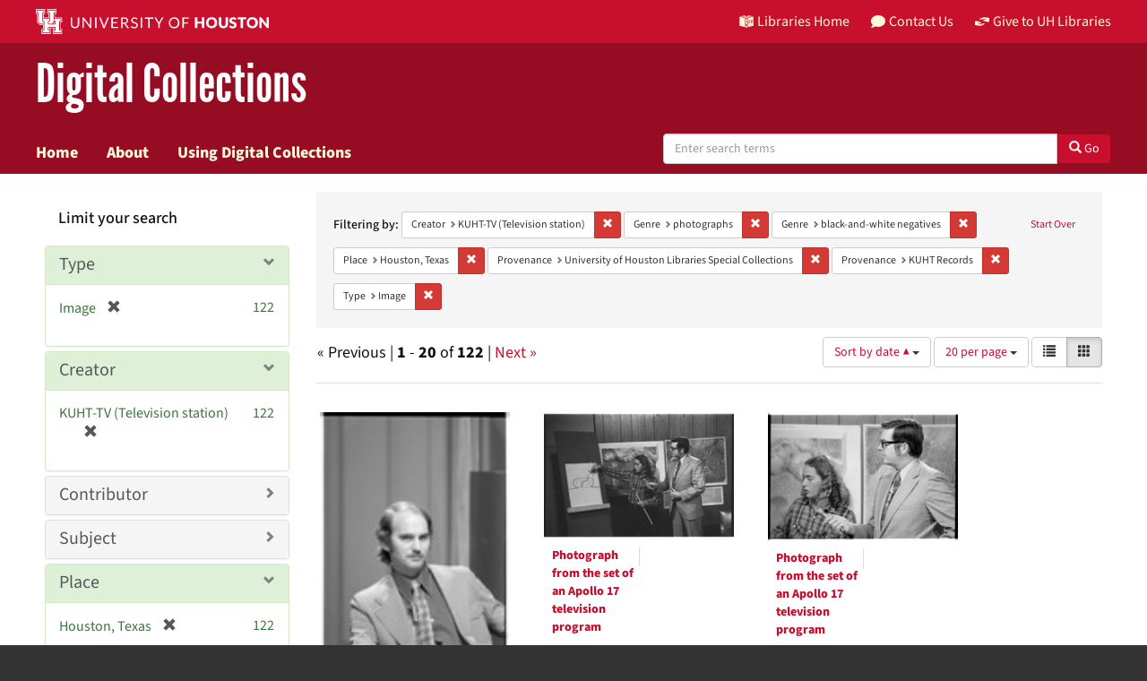

--- FILE ---
content_type: text/html; charset=utf-8
request_url: https://digitalcollections.lib.uh.edu/catalog?f%5Bcreator_sim%5D%5B%5D=KUHT-TV+%28Television+station%29&f%5Bgenre_sim%5D%5B%5D=photographs&f%5Bgenre_sim%5D%5B%5D=black-and-white+negatives&f%5Bplace_sim%5D%5B%5D=Houston%2C+Texas&f%5Bprovenance_sim%5D%5B%5D=University+of+Houston+Libraries+Special+Collections&f%5Bprovenance_sim%5D%5B%5D=KUHT+Records&f%5Bresource_type_sim%5D%5B%5D=Image&locale=en&per_page=20&sort=sort_date_ssi+asc&view=gallery
body_size: 11752
content:

<!DOCTYPE html>
<html lang="en" prefix="og:http://ogp.me/ns#">
  <head>
    <meta name="csrf-param" content="authenticity_token" />
<meta name="csrf-token" content="cZDLZw2rp6Dowhr+3Yy9uVp9vNncqziZv8j4h/2oGM3XtdgFgBgs8YwFW64p+c3vS5k39l/1fpkFfMNlxLCEVA==" />
<meta charset="utf-8" />
<!-- added for use on small devices like phones -->
<meta name="viewport" content="width=device-width, initial-scale=1.0" />
<link rel="resourcesync" href="https://digitalcollections.lib.uh.edu/capabilitylist?locale=en" />

<!-- Twitter card metadata -->

<!-- Open Graph metadata -->

<!-- Google Scholar metadata -->


<title>Creator: KUHT-TV (Television station) // Digital Collections Search Results Page 1</title>

<!-- application css -->
<link rel="stylesheet" media="screen" href="/assets/application-1c6d67cf4a80098021f2f580ffc2f2db7eaa7955d1ad648e260b9c62cdf9d712.css" />
<link rel="stylesheet" media="screen" href="https://apps.lib.uh.edu/uh-elements/libraries-branding.css" />

<!-- application js -->
<script src="/assets/application-2797b638eada2e8d3ae053106f2d5f8f6e490a39a2f9e86ac7dde4ee9797bc0a.js"></script>


<!-- Google Analytics -->
  <!-- Global site tag (gtag.js) - Google Analytics -->
  <script async src="https://www.googletagmanager.com/gtag/js?id=UA-6552120-31"></script>
  <script>
    window.dataLayer = window.dataLayer || [];
    function gtag(){dataLayer.push(arguments);}
    gtag('js', new Date());

    gtag('config', 'UA-6552120-31');
  </script>


<!-- for extras, e.g., a favicon -->
<link rel="shortcut icon" type="image/x-icon" href="/assets/favicon-e1c954b79dd780986bded229cd441c5224f77ef4904ab64ba4f8a7393facd103.ico" />

      <meta name="totalResults" content="122" />
<meta name="startIndex" content="0" />
<meta name="itemsPerPage" content="20" />

  <link rel="alternate" type="application/rss+xml" title="RSS for results" href="/catalog.rss?f%5Bcreator_sim%5D%5B%5D=KUHT-TV+%28Television+station%29&amp;f%5Bgenre_sim%5D%5B%5D=photographs&amp;f%5Bgenre_sim%5D%5B%5D=black-and-white+negatives&amp;f%5Bplace_sim%5D%5B%5D=Houston%2C+Texas&amp;f%5Bprovenance_sim%5D%5B%5D=University+of+Houston+Libraries+Special+Collections&amp;f%5Bprovenance_sim%5D%5B%5D=KUHT+Records&amp;f%5Bresource_type_sim%5D%5B%5D=Image&amp;locale=en&amp;per_page=20&amp;sort=sort_date_ssi+asc&amp;view=gallery" />
  <link rel="alternate" type="application/atom+xml" title="Atom for results" href="/catalog.atom?f%5Bcreator_sim%5D%5B%5D=KUHT-TV+%28Television+station%29&amp;f%5Bgenre_sim%5D%5B%5D=photographs&amp;f%5Bgenre_sim%5D%5B%5D=black-and-white+negatives&amp;f%5Bplace_sim%5D%5B%5D=Houston%2C+Texas&amp;f%5Bprovenance_sim%5D%5B%5D=University+of+Houston+Libraries+Special+Collections&amp;f%5Bprovenance_sim%5D%5B%5D=KUHT+Records&amp;f%5Bresource_type_sim%5D%5B%5D=Image&amp;locale=en&amp;per_page=20&amp;sort=sort_date_ssi+asc&amp;view=gallery" />
  <link rel="alternate" type="application/json" title="JSON" href="/catalog.json?f%5Bcreator_sim%5D%5B%5D=KUHT-TV+%28Television+station%29&amp;f%5Bgenre_sim%5D%5B%5D=photographs&amp;f%5Bgenre_sim%5D%5B%5D=black-and-white+negatives&amp;f%5Bplace_sim%5D%5B%5D=Houston%2C+Texas&amp;f%5Bprovenance_sim%5D%5B%5D=University+of+Houston+Libraries+Special+Collections&amp;f%5Bprovenance_sim%5D%5B%5D=KUHT+Records&amp;f%5Bresource_type_sim%5D%5B%5D=Image&amp;locale=en&amp;per_page=20&amp;sort=sort_date_ssi+asc&amp;view=gallery" />

  </head>

  <body>
    <div class="skip-to-content">
      <a href="#skip-to-content">Skip to Content</a>
    </div>
    <header class="uh-header uh-header-secondary dig-col">
  <nav class="global-nav">
    <div class="container">
      <div class="global-logo">
        <a href="https://www.uh.edu/" tabindex="2">
          <img src="https://apps.lib.uh.edu/uh-elements/uh-secondary.svg" alt="University of Houston logo"
            title="University of Houston" style="height: 28px;">
        </a>
      </div>
      <ul class="nav-tactical">
        <li id="home">
          <a href="https://libraries.uh.edu" role="button" title="UH Libraries Home">
            <svg x="0px" y="0px" viewBox="0 0 476 432" aria-hidden="true">
              <path class="st0" d="M215,334.1V348c15.3,3.5,30.5,3.3,46-0.1v-13.7C245.6,336.9,230.2,336.8,215,334.1z">
              </path>
              <path class="st0" d="M215,366.4v48.8c3.2,3.2,5.8,5.9,8.4,7.6c3.3,2.1,6.8,3.5,14.3,3.2l0.2,0h0.2c11.6,0,16-4,23-10.8v-48.9
                  C245.8,369.1,230.4,369.4,215,366.4z"></path>
              <polygon class="st0" points="261,366.3 261,366.3 261,366.3 "></polygon>
              <path class="st0" d="M7,362c44.7,0.2,106,16.8,190,44.5v-301C110,76.5,63.7,61.7,7,60.3V362z"></path>
              <path class="st0"
                d="M178.7,6.2L178.7,6.2c-8.1,0.9-16.3,1.9-24.5,3.2C175,21.2,194,37.8,206,67c-24.9-22.5-44.2-39.5-75.8-53.5
                  c-8.8,1.7-17.7,3.6-26.7,5.6c22.7,10.7,49,26.1,75.1,51.3C121.2,45,96.9,39.4,58.4,31C46.3,34.6,34,38.5,21.5,42.7
                  c54.8,3.5,103.1,19.6,187.3,47.7l2,0.7l1.5,1.5c5.8,5.8,15.4,9.3,25.2,9.4C234.8,62.6,218.8,34.2,178.7,6.2z"></path>
              <path class="st0" d="M279,105.5v301c84.3-27.7,143.4-42.5,190-44.2V60.3C412.3,61.7,366,76.5,279,105.5z M355.5,239.7
                  c0.2,25.5-10.2,39.7-25.2,42.7c-15.2,3.1-25.9-6.9-26.2-32.1l-0.7-47.5l-7.6,1.5l-0.2-15.3l27.8-5.5l0.2,15.3l-8.3,1.6l0.6,46.6
                  c0.2,15,5.6,21.9,14.3,20.2c8.8-1.8,14-10.1,13.9-25.2l-0.4-47.1l-8.3,1.6l-0.1-15.2l27.3-5.4l0.1,15.2l-7.5,1.5L355.5,239.7z
                  M450.5,173.8l-7.7,1.5l-0.3,67.7l7.7-1.6l-0.1,14.8l-27.6,5.6l0-14.8l8.4-1.7l0.1-27.1l-31.3,6.3l0,27.1l8.4-1.7l0,14.9l-27.7,5.6
                  l-0.1-14.9l7.7-1.6l-0.2-67.9l-7.8,1.5l-0.1-15.2l28.1-5.5l0,15.2l-8.5,1.7l0,26l31.4-6.3l0.1-26l-8.5,1.7l0-15.2l27.9-5.5
                  L450.5,173.8z"></path>
              <path class="st0"
                d="M215,115.5v200.3c15.5,3.1,30.7,3.3,46,0.1V115.5c-7.2,3.1-15.1,4.5-23,4.5S222.2,118.5,215,115.5z">
              </path>
              <path class="st0"
                d="M417.6,31c-38.4,8.3-62.8,13.9-120.2,39.4c26.1-25.2,52.4-40.6,75.1-51.3c-9-2.1-17.8-4-26.7-5.6
                  c-31.6,14-50.9,31-75.8,53.5c12-29.2,31-45.8,51.8-57.6c-8.2-1.2-16.4-2.3-24.5-3.2l0,0c-40,28-56.1,56.3-58.8,95.8
                  c9.8-0.1,19.4-3.6,25.2-9.4l1.5-1.5l2-0.7c84.2-28.1,132.5-44.2,187.3-47.7C442,38.5,429.7,34.6,417.6,31z"></path>
            </svg>
            Libraries Home
          </a>
        </li>
        <li id="contact">
          <a href="https://libraries.uh.edu/contact" role="button" title="Contact Us">
            <svg viewBox="0 0 512 512" aria-hidden="true">
              <path
                d="M256 32C114.6 32 0 125.1 0 240c0 49.6 21.4 95 57 130.7C44.5 421.1 2.7 466 2.2 466.5c-2.2 2.3-2.8 5.7-1.5 8.7S4.8 480 8 480c66.3 0 116-31.8 140.6-51.4 32.7 12.3 69 19.4 107.4 19.4 141.4 0 256-93.1 256-208S397.4 32 256 32z">
              </path>
            </svg>
            Contact Us
          </a>
        </li>
        <li id="accounts">
          <a href="https://libraries.uh.edu/my-accounts" role="button" title="My Library">
            <svg viewBox="0 0 496 512" aria-hidden="true">
              <path
                d="M248 8C111 8 0 119 0 256s111 248 248 248 248-111 248-248S385 8 248 8zm0 96c48.6 0 88 39.4 88 88s-39.4 88-88 88-88-39.4-88-88 39.4-88 88-88zm0 344c-58.7 0-111.3-26.6-146.5-68.2 18.8-35.4 55.6-59.8 98.5-59.8 2.4 0 4.8.4 7.1 1.1 13 4.2 26.6 6.9 40.9 6.9 14.3 0 28-2.7 40.9-6.9 2.3-.7 4.7-1.1 7.1-1.1 42.9 0 79.7 24.4 98.5 59.8C359.3 421.4 306.7 448 248 448z">
              </path>
            </svg>
            My Accounts
          </a>
        </li>
        <li id="giving">
          <a href="https://libraries.uh.edu/giving" role="button" title="Support UH Libraries">
            <svg viewBox="0 0 24 24" aria-hidden="true">
              <path
                d="M19.33,12.44l0.88,0.3c0.33,0.08,0.71,0.13,1.1,0.09l0.53-0.11c0,0,0,0,0,0l0,0L24,12.26V6.05l-6.49-1.08 c-1.8-0.29-3-0.14-3.72,0.06c-0.26,0.11-0.57,0.24-0.9,0.38h0l0,0c-1.58,0.67-3.7,1.55-4.37,1.83C8.1,7.47,7.89,7.97,8.06,8.44 c0.18,0.52,0.75,0.8,1.27,0.61c0.01,0,0.01,0,0.01,0l3.14-0.94c0.37-0.1,0.72-0.2,1.03-0.28l0.2-0.05c0.76-0.2,0.99-0.24,1.83-0.07 c0.59,0.12,3.12,0.81,3.28,0.85c0.28,0.07,0.45,0.36,0.38,0.64c-0.07,0.28-0.36,0.45-0.64,0.38c-0.04-0.01-2.67-0.67-3.24-0.78 c-0.33-0.07-0.51-0.09-0.69-0.08c-0.37,0.1-0.67,0.39-0.77,0.76c-0.17,0.58,0.17,1.2,0.75,1.36c0.04,0.01,0.08,0.03,0.12,0.05 L19.33,12.44L19.33,12.44L19.33,12.44z">
              </path>
              <path
                d="M4.67,11.56l-0.88-0.3c-0.33-0.08-0.72-0.13-1.1-0.09l-0.53,0.11l0,0l0,0L0,11.74v6.21l6.49,1.07 c1.8,0.29,3,0.14,3.72-0.06c0.26-0.11,0.57-0.24,0.9-0.38v0v0c1.58-0.67,3.7-1.55,4.37-1.83c0.42-0.23,0.63-0.73,0.47-1.2 c-0.18-0.52-0.75-0.8-1.27-0.61c-0.01,0-0.01,0-0.01,0l-3.14,0.94c-0.37,0.11-0.72,0.2-1.03,0.28l-0.2,0.05 c-0.76,0.2-0.99,0.24-1.83,0.07c-0.6-0.12-3.12-0.81-3.28-0.85C4.9,15.37,4.73,15.08,4.8,14.8c0.07-0.28,0.36-0.45,0.64-0.38 c0.04,0.01,2.67,0.67,3.24,0.78c0.33,0.07,0.51,0.09,0.69,0.08c0.37-0.1,0.67-0.39,0.77-0.76c0.17-0.58-0.17-1.2-0.75-1.36 c-0.04-0.01-0.08-0.03-0.12-0.05L4.67,11.56L4.67,11.56L4.67,11.56z">
              </path>
            </svg>
            Give to UH Libraries
          </a>
        </li>
      </ul>
    </div>
  </nav>
  <div class="site-name">
    <div class="container">
      <h1>
        <a title="University of Libraries Digital Collections" href="/?locale=en">Digital Collections</a>
      </h1>
    </div>
  </div>
  <nav class="site-nav">
    <div class="container">
      <button class="menu-button" title="Menu">
        <svg viewBox="0 0 24 24">
          <path
            d="M2,1h20c0.55,0,1,0.45,1,1v2c0,0.55-0.45,1-1,1H2C1.45,5,1,4.55,1,4V2C1,1.45,1.45,1,2,1z M1,11v2c0,0.55,0.45,1,1,1h20 c0.55,0,1-0.45,1-1v-2c0-0.55-0.45-1-1-1H2C1.45,10,1,10.45,1,11z M1,20v2c0,0.55,0.45,1,1,1h20c0.55,0,1-0.45,1-1v-2 c0-0.55-0.45-1-1-1H2C1.45,19,1,19.45,1,20z">
          </path>
        </svg>
      </button>
      <ul class="nav-primary">
        <li><a href="https://libraries.uh.edu/find">Search</a></li>
        <li><a href="https://libraries.uh.edu/borrow">Borrow &amp; Request</a></li>
        <li><a href="https://libraries.uh.edu/research">Research &amp; Learning</a></li>
        <li><a href="https://libraries.uh.edu/spaces-tech">Spaces &amp; Technology</a></li>
        <li><a href="https://libraries.uh.edu/about">About</a></li>
      </ul>
    </div>
  </nav>
</header>
      <nav class="navbar navbar-default navbar-static-top " role="navigation">
  <div class="container">
    <div class="navbar-header">
      <button type="button" class="navbar-toggle" data-toggle="collapse" data-target="#user-util-collapse">
        <span class="navbar-toggle-hamburger"><i class="fa fa-bars"></i></span>
        <p class="navbar-text visible-xs-inline-block">MENU</p>
      </button>
    </div>
    <div class="navbar-collapse collapse" id="user-util-collapse">
      <div class="navbar-left">
        <ul class="nav navbar-nav col-sm-7">
          <li >
            <a href="/?locale=en">Home</a></li>
          <li >
            <a href="/about?locale=en">About</a></li>
          <li >
            <a href="/help?locale=en">Using Digital Collections</a></li>
        </ul>
        <div class="searchbar-right navbar-right col-sm-5"> 
          <form class="form-horizontal search-form" id="search-form-header" role="search" action="/catalog?locale=en" accept-charset="UTF-8" method="get"><input name="utf8" type="hidden" value="&#x2713;" />
  <input type="hidden" name="f[creator_sim][]" value="KUHT-TV (Television station)" />
<input type="hidden" name="f[genre_sim][]" value="photographs" />
<input type="hidden" name="f[genre_sim][]" value="black-and-white negatives" />
<input type="hidden" name="f[place_sim][]" value="Houston, Texas" />
<input type="hidden" name="f[provenance_sim][]" value="University of Houston Libraries Special Collections" />
<input type="hidden" name="f[provenance_sim][]" value="KUHT Records" />
<input type="hidden" name="f[resource_type_sim][]" value="Image" />
<input type="hidden" name="locale" value="en" />
<input type="hidden" name="per_page" value="20" />
<input type="hidden" name="sort" value="sort_date_ssi asc" />
<input type="hidden" name="view" value="gallery" />
  <input type="hidden" name="search_field" id="search_field" value="all_fields" />
  <div class="form-group">

    <label class="hidden-label" for="search-field-header">
      Search Digital Collections
    </label>

    <div class="input-group">
      <input type="text" name="q" id="search-field-header" class="q form-control" placeholder="Enter search terms" />

      <div class="input-group-btn">
        <button type="submit" class="btn btn-primary" id="search-submit-header">
          <span class="glyphicon glyphicon-search" aria-hidden="true"></span> Go
        </button>
      </div><!-- /.input-group-btn -->
    </div><!-- /.input-group -->
    
  </div><!-- /.form-group -->
</form>
        </div>
      </div>
    </div>
  </div>
</nav><!-- /.nav -->


    
    
    <div id="content-wrapper" class="container-fluid" role="main">
      <div class="row alert-message">
</div>

        <div name="skip-to-content" id="skip-to-content"></div>
        
<div class="row" style="padding: 20px;margin: 0;">
  <div id="content" class="col-md-9 col-md-push-3 col-sm-8 col-sm-push-4">
      <h2 class="sr-only top-content-title">Search Constraints</h2>






      <div id="appliedParams" class="clearfix constraints-container">
        <div class="pull-right">
          <a class="catalog_startOverLink btn btn-sm btn-text" id="startOverLink" href="/catalog?locale=en&amp;view=gallery">Start Over</a>
        </div>
        <span class="constraints-label">Filtering by:</span>
        
<span class="btn-group appliedFilter constraint filter filter-creator_sim">
  <span class="constraint-value btn btn-sm btn-default btn-disabled">
      <span class="filterName">Creator</span>
      <span class="filterValue" title="KUHT-TV (Television station)">KUHT-TV (Television station)</span>
  </span>

    <a class="btn btn-default btn-sm remove dropdown-toggle" href="/catalog?f%5Bgenre_sim%5D%5B%5D=photographs&amp;f%5Bgenre_sim%5D%5B%5D=black-and-white+negatives&amp;f%5Bplace_sim%5D%5B%5D=Houston%2C+Texas&amp;f%5Bprovenance_sim%5D%5B%5D=University+of+Houston+Libraries+Special+Collections&amp;f%5Bprovenance_sim%5D%5B%5D=KUHT+Records&amp;f%5Bresource_type_sim%5D%5B%5D=Image&amp;locale=en&amp;per_page=20&amp;sort=sort_date_ssi+asc&amp;view=gallery"><span class="glyphicon glyphicon-remove"></span><span class="sr-only">Remove constraint Creator: KUHT-TV (Television station)</span></a>
</span>


<span class="btn-group appliedFilter constraint filter filter-genre_sim">
  <span class="constraint-value btn btn-sm btn-default btn-disabled">
      <span class="filterName">Genre</span>
      <span class="filterValue" title="photographs">photographs</span>
  </span>

    <a class="btn btn-default btn-sm remove dropdown-toggle" href="/catalog?f%5Bcreator_sim%5D%5B%5D=KUHT-TV+%28Television+station%29&amp;f%5Bgenre_sim%5D%5B%5D=black-and-white+negatives&amp;f%5Bplace_sim%5D%5B%5D=Houston%2C+Texas&amp;f%5Bprovenance_sim%5D%5B%5D=University+of+Houston+Libraries+Special+Collections&amp;f%5Bprovenance_sim%5D%5B%5D=KUHT+Records&amp;f%5Bresource_type_sim%5D%5B%5D=Image&amp;locale=en&amp;per_page=20&amp;sort=sort_date_ssi+asc&amp;view=gallery"><span class="glyphicon glyphicon-remove"></span><span class="sr-only">Remove constraint Genre: photographs</span></a>
</span>


<span class="btn-group appliedFilter constraint filter filter-genre_sim">
  <span class="constraint-value btn btn-sm btn-default btn-disabled">
      <span class="filterName">Genre</span>
      <span class="filterValue" title="black-and-white negatives">black-and-white negatives</span>
  </span>

    <a class="btn btn-default btn-sm remove dropdown-toggle" href="/catalog?f%5Bcreator_sim%5D%5B%5D=KUHT-TV+%28Television+station%29&amp;f%5Bgenre_sim%5D%5B%5D=photographs&amp;f%5Bplace_sim%5D%5B%5D=Houston%2C+Texas&amp;f%5Bprovenance_sim%5D%5B%5D=University+of+Houston+Libraries+Special+Collections&amp;f%5Bprovenance_sim%5D%5B%5D=KUHT+Records&amp;f%5Bresource_type_sim%5D%5B%5D=Image&amp;locale=en&amp;per_page=20&amp;sort=sort_date_ssi+asc&amp;view=gallery"><span class="glyphicon glyphicon-remove"></span><span class="sr-only">Remove constraint Genre: black-and-white negatives</span></a>
</span>


<span class="btn-group appliedFilter constraint filter filter-place_sim">
  <span class="constraint-value btn btn-sm btn-default btn-disabled">
      <span class="filterName">Place</span>
      <span class="filterValue" title="Houston, Texas">Houston, Texas</span>
  </span>

    <a class="btn btn-default btn-sm remove dropdown-toggle" href="/catalog?f%5Bcreator_sim%5D%5B%5D=KUHT-TV+%28Television+station%29&amp;f%5Bgenre_sim%5D%5B%5D=photographs&amp;f%5Bgenre_sim%5D%5B%5D=black-and-white+negatives&amp;f%5Bprovenance_sim%5D%5B%5D=University+of+Houston+Libraries+Special+Collections&amp;f%5Bprovenance_sim%5D%5B%5D=KUHT+Records&amp;f%5Bresource_type_sim%5D%5B%5D=Image&amp;locale=en&amp;per_page=20&amp;sort=sort_date_ssi+asc&amp;view=gallery"><span class="glyphicon glyphicon-remove"></span><span class="sr-only">Remove constraint Place: Houston, Texas</span></a>
</span>


<span class="btn-group appliedFilter constraint filter filter-provenance_sim">
  <span class="constraint-value btn btn-sm btn-default btn-disabled">
      <span class="filterName">Provenance</span>
      <span class="filterValue" title="University of Houston Libraries Special Collections">University of Houston Libraries Special Collections</span>
  </span>

    <a class="btn btn-default btn-sm remove dropdown-toggle" href="/catalog?f%5Bcreator_sim%5D%5B%5D=KUHT-TV+%28Television+station%29&amp;f%5Bgenre_sim%5D%5B%5D=photographs&amp;f%5Bgenre_sim%5D%5B%5D=black-and-white+negatives&amp;f%5Bplace_sim%5D%5B%5D=Houston%2C+Texas&amp;f%5Bprovenance_sim%5D%5B%5D=KUHT+Records&amp;f%5Bresource_type_sim%5D%5B%5D=Image&amp;locale=en&amp;per_page=20&amp;sort=sort_date_ssi+asc&amp;view=gallery"><span class="glyphicon glyphicon-remove"></span><span class="sr-only">Remove constraint Provenance: University of Houston Libraries Special Collections</span></a>
</span>


<span class="btn-group appliedFilter constraint filter filter-provenance_sim">
  <span class="constraint-value btn btn-sm btn-default btn-disabled">
      <span class="filterName">Provenance</span>
      <span class="filterValue" title="KUHT Records">KUHT Records</span>
  </span>

    <a class="btn btn-default btn-sm remove dropdown-toggle" href="/catalog?f%5Bcreator_sim%5D%5B%5D=KUHT-TV+%28Television+station%29&amp;f%5Bgenre_sim%5D%5B%5D=photographs&amp;f%5Bgenre_sim%5D%5B%5D=black-and-white+negatives&amp;f%5Bplace_sim%5D%5B%5D=Houston%2C+Texas&amp;f%5Bprovenance_sim%5D%5B%5D=University+of+Houston+Libraries+Special+Collections&amp;f%5Bresource_type_sim%5D%5B%5D=Image&amp;locale=en&amp;per_page=20&amp;sort=sort_date_ssi+asc&amp;view=gallery"><span class="glyphicon glyphicon-remove"></span><span class="sr-only">Remove constraint Provenance: KUHT Records</span></a>
</span>


<span class="btn-group appliedFilter constraint filter filter-resource_type_sim">
  <span class="constraint-value btn btn-sm btn-default btn-disabled">
      <span class="filterName">Type</span>
      <span class="filterValue" title="Image">Image</span>
  </span>

    <a class="btn btn-default btn-sm remove dropdown-toggle" href="/catalog?f%5Bcreator_sim%5D%5B%5D=KUHT-TV+%28Television+station%29&amp;f%5Bgenre_sim%5D%5B%5D=photographs&amp;f%5Bgenre_sim%5D%5B%5D=black-and-white+negatives&amp;f%5Bplace_sim%5D%5B%5D=Houston%2C+Texas&amp;f%5Bprovenance_sim%5D%5B%5D=University+of+Houston+Libraries+Special+Collections&amp;f%5Bprovenance_sim%5D%5B%5D=KUHT+Records&amp;locale=en&amp;per_page=20&amp;sort=sort_date_ssi+asc&amp;view=gallery"><span class="glyphicon glyphicon-remove"></span><span class="sr-only">Remove constraint Type: Image</span></a>
</span>

      </div>


<div id="sortAndPerPage" class="clearfix" role="navigation" aria-label="Results navigation">
        <div class="page_links">
      &laquo; Previous | 
      <span class="page_entries">
        <strong>1</strong> - <strong>20</strong> of <strong>122</strong>
      </span> | 
      <a rel="next" href="/catalog?f%5Bcreator_sim%5D%5B%5D=KUHT-TV+%28Television+station%29&amp;f%5Bgenre_sim%5D%5B%5D=photographs&amp;f%5Bgenre_sim%5D%5B%5D=black-and-white+negatives&amp;f%5Bplace_sim%5D%5B%5D=Houston%2C+Texas&amp;f%5Bprovenance_sim%5D%5B%5D=University+of+Houston+Libraries+Special+Collections&amp;f%5Bprovenance_sim%5D%5B%5D=KUHT+Records&amp;f%5Bresource_type_sim%5D%5B%5D=Image&amp;locale=en&amp;page=2&amp;per_page=20&amp;sort=sort_date_ssi+asc&amp;view=gallery">Next &raquo;</a>

    </div>

  <div class="search-widgets pull-right"><div id="sort-dropdown" class="btn-group">
  <button type="button" class="btn btn-default dropdown-toggle" data-toggle="dropdown" aria-expanded="false">
      Sort by date ▲ <span class="caret"></span>
  </button>

  <ul class="dropdown-menu" role="menu">
        <li role="menuitem"><a href="/catalog?f%5Bcreator_sim%5D%5B%5D=KUHT-TV+%28Television+station%29&amp;f%5Bgenre_sim%5D%5B%5D=photographs&amp;f%5Bgenre_sim%5D%5B%5D=black-and-white+negatives&amp;f%5Bplace_sim%5D%5B%5D=Houston%2C+Texas&amp;f%5Bprovenance_sim%5D%5B%5D=University+of+Houston+Libraries+Special+Collections&amp;f%5Bprovenance_sim%5D%5B%5D=KUHT+Records&amp;f%5Bresource_type_sim%5D%5B%5D=Image&amp;locale=en&amp;per_page=20&amp;sort=score+desc%2C+system_create_dtsi+desc&amp;view=gallery">relevance</a></li>
        <li role="menuitem"><a href="/catalog?f%5Bcreator_sim%5D%5B%5D=KUHT-TV+%28Television+station%29&amp;f%5Bgenre_sim%5D%5B%5D=photographs&amp;f%5Bgenre_sim%5D%5B%5D=black-and-white+negatives&amp;f%5Bplace_sim%5D%5B%5D=Houston%2C+Texas&amp;f%5Bprovenance_sim%5D%5B%5D=University+of+Houston+Libraries+Special+Collections&amp;f%5Bprovenance_sim%5D%5B%5D=KUHT+Records&amp;f%5Bresource_type_sim%5D%5B%5D=Image&amp;locale=en&amp;per_page=20&amp;sort=sort_title_ssi+asc%2C+system_create_dtsi+desc&amp;view=gallery">title</a></li>
        <li role="menuitem"><a href="/catalog?f%5Bcreator_sim%5D%5B%5D=KUHT-TV+%28Television+station%29&amp;f%5Bgenre_sim%5D%5B%5D=photographs&amp;f%5Bgenre_sim%5D%5B%5D=black-and-white+negatives&amp;f%5Bplace_sim%5D%5B%5D=Houston%2C+Texas&amp;f%5Bprovenance_sim%5D%5B%5D=University+of+Houston+Libraries+Special+Collections&amp;f%5Bprovenance_sim%5D%5B%5D=KUHT+Records&amp;f%5Bresource_type_sim%5D%5B%5D=Image&amp;locale=en&amp;per_page=20&amp;sort=sort_date_ssi+asc&amp;view=gallery">date ▲</a></li>
        <li role="menuitem"><a href="/catalog?f%5Bcreator_sim%5D%5B%5D=KUHT-TV+%28Television+station%29&amp;f%5Bgenre_sim%5D%5B%5D=photographs&amp;f%5Bgenre_sim%5D%5B%5D=black-and-white+negatives&amp;f%5Bplace_sim%5D%5B%5D=Houston%2C+Texas&amp;f%5Bprovenance_sim%5D%5B%5D=University+of+Houston+Libraries+Special+Collections&amp;f%5Bprovenance_sim%5D%5B%5D=KUHT+Records&amp;f%5Bresource_type_sim%5D%5B%5D=Image&amp;locale=en&amp;per_page=20&amp;sort=sort_date_ssi+desc&amp;view=gallery">date ▼</a></li>
        <li role="menuitem"><a href="/catalog?f%5Bcreator_sim%5D%5B%5D=KUHT-TV+%28Television+station%29&amp;f%5Bgenre_sim%5D%5B%5D=photographs&amp;f%5Bgenre_sim%5D%5B%5D=black-and-white+negatives&amp;f%5Bplace_sim%5D%5B%5D=Houston%2C+Texas&amp;f%5Bprovenance_sim%5D%5B%5D=University+of+Houston+Libraries+Special+Collections&amp;f%5Bprovenance_sim%5D%5B%5D=KUHT+Records&amp;f%5Bresource_type_sim%5D%5B%5D=Image&amp;locale=en&amp;per_page=20&amp;sort=system_create_dtsi+desc&amp;view=gallery">recently added</a></li>
  </ul>
</div>


  <span class="sr-only">Number of results to display per page</span>
<div id="per_page-dropdown" class="btn-group">
  <button type="button" class="btn btn-default dropdown-toggle" data-toggle="dropdown" aria-expanded="false">
    20 per page <span class="caret"></span>
  </button>
  <ul class="dropdown-menu" role="menu">
      <li role="menuitem"><a href="/catalog?f%5Bcreator_sim%5D%5B%5D=KUHT-TV+%28Television+station%29&amp;f%5Bgenre_sim%5D%5B%5D=photographs&amp;f%5Bgenre_sim%5D%5B%5D=black-and-white+negatives&amp;f%5Bplace_sim%5D%5B%5D=Houston%2C+Texas&amp;f%5Bprovenance_sim%5D%5B%5D=University+of+Houston+Libraries+Special+Collections&amp;f%5Bprovenance_sim%5D%5B%5D=KUHT+Records&amp;f%5Bresource_type_sim%5D%5B%5D=Image&amp;locale=en&amp;per_page=10&amp;sort=sort_date_ssi+asc&amp;view=gallery">10<span class="sr-only"> per page</span></a></li>
      <li role="menuitem"><a href="/catalog?f%5Bcreator_sim%5D%5B%5D=KUHT-TV+%28Television+station%29&amp;f%5Bgenre_sim%5D%5B%5D=photographs&amp;f%5Bgenre_sim%5D%5B%5D=black-and-white+negatives&amp;f%5Bplace_sim%5D%5B%5D=Houston%2C+Texas&amp;f%5Bprovenance_sim%5D%5B%5D=University+of+Houston+Libraries+Special+Collections&amp;f%5Bprovenance_sim%5D%5B%5D=KUHT+Records&amp;f%5Bresource_type_sim%5D%5B%5D=Image&amp;locale=en&amp;per_page=20&amp;sort=sort_date_ssi+asc&amp;view=gallery">20<span class="sr-only"> per page</span></a></li>
      <li role="menuitem"><a href="/catalog?f%5Bcreator_sim%5D%5B%5D=KUHT-TV+%28Television+station%29&amp;f%5Bgenre_sim%5D%5B%5D=photographs&amp;f%5Bgenre_sim%5D%5B%5D=black-and-white+negatives&amp;f%5Bplace_sim%5D%5B%5D=Houston%2C+Texas&amp;f%5Bprovenance_sim%5D%5B%5D=University+of+Houston+Libraries+Special+Collections&amp;f%5Bprovenance_sim%5D%5B%5D=KUHT+Records&amp;f%5Bresource_type_sim%5D%5B%5D=Image&amp;locale=en&amp;per_page=50&amp;sort=sort_date_ssi+asc&amp;view=gallery">50<span class="sr-only"> per page</span></a></li>
      <li role="menuitem"><a href="/catalog?f%5Bcreator_sim%5D%5B%5D=KUHT-TV+%28Television+station%29&amp;f%5Bgenre_sim%5D%5B%5D=photographs&amp;f%5Bgenre_sim%5D%5B%5D=black-and-white+negatives&amp;f%5Bplace_sim%5D%5B%5D=Houston%2C+Texas&amp;f%5Bprovenance_sim%5D%5B%5D=University+of+Houston+Libraries+Special+Collections&amp;f%5Bprovenance_sim%5D%5B%5D=KUHT+Records&amp;f%5Bresource_type_sim%5D%5B%5D=Image&amp;locale=en&amp;per_page=100&amp;sort=sort_date_ssi+asc&amp;view=gallery">100<span class="sr-only"> per page</span></a></li>
  </ul>
</div>

<div class="view-type">
  <span class="sr-only">View results as: </span>
  <div class="view-type-group btn-group">
      <a title="List" class="btn btn-default view-type-list " href="/catalog?f%5Bcreator_sim%5D%5B%5D=KUHT-TV+%28Television+station%29&amp;f%5Bgenre_sim%5D%5B%5D=photographs&amp;f%5Bgenre_sim%5D%5B%5D=black-and-white+negatives&amp;f%5Bplace_sim%5D%5B%5D=Houston%2C+Texas&amp;f%5Bprovenance_sim%5D%5B%5D=University+of+Houston+Libraries+Special+Collections&amp;f%5Bprovenance_sim%5D%5B%5D=KUHT+Records&amp;f%5Bresource_type_sim%5D%5B%5D=Image&amp;locale=en&amp;per_page=20&amp;sort=sort_date_ssi+asc&amp;view=list">
        <span class="glyphicon glyphicon-list view-icon-list"></span>
        <span class="caption">List</span>
</a>      <a title="Gallery" class="btn btn-default view-type-gallery active" href="/catalog?f%5Bcreator_sim%5D%5B%5D=KUHT-TV+%28Television+station%29&amp;f%5Bgenre_sim%5D%5B%5D=photographs&amp;f%5Bgenre_sim%5D%5B%5D=black-and-white+negatives&amp;f%5Bplace_sim%5D%5B%5D=Houston%2C+Texas&amp;f%5Bprovenance_sim%5D%5B%5D=University+of+Houston+Libraries+Special+Collections&amp;f%5Bprovenance_sim%5D%5B%5D=KUHT+Records&amp;f%5Bresource_type_sim%5D%5B%5D=Image&amp;locale=en&amp;per_page=20&amp;sort=sort_date_ssi+asc&amp;view=gallery">
        <span class="glyphicon glyphicon-gallery view-icon-gallery"></span>
        <span class="caption">Gallery</span>
</a>  </div>
</div>
</div>
</div>


<h2 class="sr-only">Search Results</h2>

  <div id="documents" class="row gallery">
  <div class="document col-xs-6 col-md-3">
  <div class="thumbnail">
    <a data-context-href="/catalog/6t053g19p/track?counter=1&amp;locale=en&amp;per_page=20&amp;search_id=141024607" href="/concern/images/6t053g19p?locale=en"><img alt="Photograph from the set of an Apollo 17 television program" src="/downloads/cc08hf89x?file=thumbnail" /></a>
    <div class="caption">
      <div class="search-results-title-row row">
  <div class="col-sm-6 search-result-title-col">
    <h4 class="search-result-title"><a data-context-href="/catalog/6t053g19p/track?locale=en&amp;per_page=20&amp;search_id=141024607" href="/concern/images/6t053g19p?locale=en">Photograph from the set of an Apollo 17 television program</a></h4>
  </div>
  <div class="col-sm-6 search-result-date-col">
      <span class="search-result-date"></span>
  </div>
</div>

    </div>
  </div>
</div>
<div class="document col-xs-6 col-md-3">
  <div class="thumbnail">
    <a data-context-href="/catalog/pk02cb11m/track?counter=2&amp;locale=en&amp;per_page=20&amp;search_id=141024607" href="/concern/images/pk02cb11m?locale=en"><img alt="Photograph from the set of an Apollo 17 television program" src="/downloads/2801pg58h?file=thumbnail" /></a>
    <div class="caption">
      <div class="search-results-title-row row">
  <div class="col-sm-6 search-result-title-col">
    <h4 class="search-result-title"><a data-context-href="/catalog/pk02cb11m/track?locale=en&amp;per_page=20&amp;search_id=141024607" href="/concern/images/pk02cb11m?locale=en">Photograph from the set of an Apollo 17 television program</a></h4>
  </div>
  <div class="col-sm-6 search-result-date-col">
      <span class="search-result-date"></span>
  </div>
</div>

    </div>
  </div>
</div>
<div class="document col-xs-6 col-md-3">
  <div class="thumbnail">
    <a data-context-href="/catalog/5425k9977/track?counter=3&amp;locale=en&amp;per_page=20&amp;search_id=141024607" href="/concern/images/5425k9977?locale=en"><img alt="Photograph from the set of an Apollo 17 television program" src="/downloads/cj82k7530?file=thumbnail" /></a>
    <div class="caption">
      <div class="search-results-title-row row">
  <div class="col-sm-6 search-result-title-col">
    <h4 class="search-result-title"><a data-context-href="/catalog/5425k9977/track?locale=en&amp;per_page=20&amp;search_id=141024607" href="/concern/images/5425k9977?locale=en">Photograph from the set of an Apollo 17 television program</a></h4>
  </div>
  <div class="col-sm-6 search-result-date-col">
      <span class="search-result-date"></span>
  </div>
</div>

    </div>
  </div>
</div>
<div class="document col-xs-6 col-md-3">
  <div class="thumbnail">
    <a data-context-href="/catalog/xk81jk655/track?counter=4&amp;locale=en&amp;per_page=20&amp;search_id=141024607" href="/concern/images/xk81jk655?locale=en"><img alt="Photograph from the set of an Apollo 17 television program" src="/downloads/db78tc35f?file=thumbnail" /></a>
    <div class="caption">
      <div class="search-results-title-row row">
  <div class="col-sm-6 search-result-title-col">
    <h4 class="search-result-title"><a data-context-href="/catalog/xk81jk655/track?locale=en&amp;per_page=20&amp;search_id=141024607" href="/concern/images/xk81jk655?locale=en">Photograph from the set of an Apollo 17 television program</a></h4>
  </div>
  <div class="col-sm-6 search-result-date-col">
      <span class="search-result-date"></span>
  </div>
</div>

    </div>
  </div>
</div>
<div class="document col-xs-6 col-md-3">
  <div class="thumbnail">
    <a data-context-href="/catalog/rj4304774/track?counter=5&amp;locale=en&amp;per_page=20&amp;search_id=141024607" href="/concern/images/rj4304774?locale=en"><img alt="Photograph from the set of an Apollo 17 television program" src="/downloads/sf268533p?file=thumbnail" /></a>
    <div class="caption">
      <div class="search-results-title-row row">
  <div class="col-sm-6 search-result-title-col">
    <h4 class="search-result-title"><a data-context-href="/catalog/rj4304774/track?locale=en&amp;per_page=20&amp;search_id=141024607" href="/concern/images/rj4304774?locale=en">Photograph from the set of an Apollo 17 television program</a></h4>
  </div>
  <div class="col-sm-6 search-result-date-col">
      <span class="search-result-date"></span>
  </div>
</div>

    </div>
  </div>
</div>
<div class="document col-xs-6 col-md-3">
  <div class="thumbnail">
    <a data-context-href="/catalog/j96020909/track?counter=6&amp;locale=en&amp;per_page=20&amp;search_id=141024607" href="/concern/images/j96020909?locale=en"><img alt="Photograph from the set of an Apollo 17 television program" src="/downloads/02870w08h?file=thumbnail" /></a>
    <div class="caption">
      <div class="search-results-title-row row">
  <div class="col-sm-6 search-result-title-col">
    <h4 class="search-result-title"><a data-context-href="/catalog/j96020909/track?locale=en&amp;per_page=20&amp;search_id=141024607" href="/concern/images/j96020909?locale=en">Photograph from the set of an Apollo 17 television program</a></h4>
  </div>
  <div class="col-sm-6 search-result-date-col">
      <span class="search-result-date"></span>
  </div>
</div>

    </div>
  </div>
</div>
<div class="document col-xs-6 col-md-3">
  <div class="thumbnail">
    <a data-context-href="/catalog/x059c7621/track?counter=7&amp;locale=en&amp;per_page=20&amp;search_id=141024607" href="/concern/images/x059c7621?locale=en"><img alt="Photograph from the set of an Apollo 17 television program" src="/downloads/ns0646239?file=thumbnail" /></a>
    <div class="caption">
      <div class="search-results-title-row row">
  <div class="col-sm-6 search-result-title-col">
    <h4 class="search-result-title"><a data-context-href="/catalog/x059c7621/track?locale=en&amp;per_page=20&amp;search_id=141024607" href="/concern/images/x059c7621?locale=en">Photograph from the set of an Apollo 17 television program</a></h4>
  </div>
  <div class="col-sm-6 search-result-date-col">
      <span class="search-result-date"></span>
  </div>
</div>

    </div>
  </div>
</div>
<div class="document col-xs-6 col-md-3">
  <div class="thumbnail">
    <a data-context-href="/catalog/ht24wj71p/track?counter=8&amp;locale=en&amp;per_page=20&amp;search_id=141024607" href="/concern/images/ht24wj71p?locale=en"><img alt="Photograph from the set of an Apollo 17 television program" src="/downloads/x633f123t?file=thumbnail" /></a>
    <div class="caption">
      <div class="search-results-title-row row">
  <div class="col-sm-6 search-result-title-col">
    <h4 class="search-result-title"><a data-context-href="/catalog/ht24wj71p/track?locale=en&amp;per_page=20&amp;search_id=141024607" href="/concern/images/ht24wj71p?locale=en">Photograph from the set of an Apollo 17 television program</a></h4>
  </div>
  <div class="col-sm-6 search-result-date-col">
      <span class="search-result-date"></span>
  </div>
</div>

    </div>
  </div>
</div>
<div class="document col-xs-6 col-md-3">
  <div class="thumbnail">
    <a data-context-href="/catalog/4q77fr74v/track?counter=9&amp;locale=en&amp;per_page=20&amp;search_id=141024607" href="/concern/images/4q77fr74v?locale=en"><img alt="Photograph from the set of an Apollo 17 television program" src="/downloads/hq37vn90n?file=thumbnail" /></a>
    <div class="caption">
      <div class="search-results-title-row row">
  <div class="col-sm-6 search-result-title-col">
    <h4 class="search-result-title"><a data-context-href="/catalog/4q77fr74v/track?locale=en&amp;per_page=20&amp;search_id=141024607" href="/concern/images/4q77fr74v?locale=en">Photograph from the set of an Apollo 17 television program</a></h4>
  </div>
  <div class="col-sm-6 search-result-date-col">
      <span class="search-result-date"></span>
  </div>
</div>

    </div>
  </div>
</div>
<div class="document col-xs-6 col-md-3">
  <div class="thumbnail">
    <a data-context-href="/catalog/pk02cb10b/track?counter=10&amp;locale=en&amp;per_page=20&amp;search_id=141024607" href="/concern/images/pk02cb10b?locale=en"><img alt="Photograph from the set of an Apollo 17 television program" src="/downloads/3197xm40d?file=thumbnail" /></a>
    <div class="caption">
      <div class="search-results-title-row row">
  <div class="col-sm-6 search-result-title-col">
    <h4 class="search-result-title"><a data-context-href="/catalog/pk02cb10b/track?locale=en&amp;per_page=20&amp;search_id=141024607" href="/concern/images/pk02cb10b?locale=en">Photograph from the set of an Apollo 17 television program</a></h4>
  </div>
  <div class="col-sm-6 search-result-date-col">
      <span class="search-result-date"></span>
  </div>
</div>

    </div>
  </div>
</div>
<div class="document col-xs-6 col-md-3">
  <div class="thumbnail">
    <a data-context-href="/catalog/2n49t190j/track?counter=11&amp;locale=en&amp;per_page=20&amp;search_id=141024607" href="/concern/images/2n49t190j?locale=en"><img alt="Photograph from the set of an Apollo 17 television program" src="/downloads/sb397859k?file=thumbnail" /></a>
    <div class="caption">
      <div class="search-results-title-row row">
  <div class="col-sm-6 search-result-title-col">
    <h4 class="search-result-title"><a data-context-href="/catalog/2n49t190j/track?locale=en&amp;per_page=20&amp;search_id=141024607" href="/concern/images/2n49t190j?locale=en">Photograph from the set of an Apollo 17 television program</a></h4>
  </div>
  <div class="col-sm-6 search-result-date-col">
      <span class="search-result-date"></span>
  </div>
</div>

    </div>
  </div>
</div>
<div class="document col-xs-6 col-md-3">
  <div class="thumbnail">
    <a data-context-href="/catalog/9593tv32k/track?counter=12&amp;locale=en&amp;per_page=20&amp;search_id=141024607" href="/concern/images/9593tv32k?locale=en"><img alt="Photograph from the set of an Apollo 17 television program" src="/downloads/0z708w657?file=thumbnail" /></a>
    <div class="caption">
      <div class="search-results-title-row row">
  <div class="col-sm-6 search-result-title-col">
    <h4 class="search-result-title"><a data-context-href="/catalog/9593tv32k/track?locale=en&amp;per_page=20&amp;search_id=141024607" href="/concern/images/9593tv32k?locale=en">Photograph from the set of an Apollo 17 television program</a></h4>
  </div>
  <div class="col-sm-6 search-result-date-col">
      <span class="search-result-date"></span>
  </div>
</div>

    </div>
  </div>
</div>
<div class="document col-xs-6 col-md-3">
  <div class="thumbnail">
    <a data-context-href="/catalog/b5644r819/track?counter=13&amp;locale=en&amp;per_page=20&amp;search_id=141024607" href="/concern/images/b5644r819?locale=en"><img alt="Photograph from the set of an Apollo 17 television program" src="/downloads/j098zb463?file=thumbnail" /></a>
    <div class="caption">
      <div class="search-results-title-row row">
  <div class="col-sm-6 search-result-title-col">
    <h4 class="search-result-title"><a data-context-href="/catalog/b5644r819/track?locale=en&amp;per_page=20&amp;search_id=141024607" href="/concern/images/b5644r819?locale=en">Photograph from the set of an Apollo 17 television program</a></h4>
  </div>
  <div class="col-sm-6 search-result-date-col">
      <span class="search-result-date"></span>
  </div>
</div>

    </div>
  </div>
</div>
<div class="document col-xs-6 col-md-3">
  <div class="thumbnail">
    <a data-context-href="/catalog/kw52j838h/track?counter=14&amp;locale=en&amp;per_page=20&amp;search_id=141024607" href="/concern/images/kw52j838h?locale=en"><img alt="Photograph from the set of an Apollo 17 television program" src="/downloads/kw52j839s?file=thumbnail" /></a>
    <div class="caption">
      <div class="search-results-title-row row">
  <div class="col-sm-6 search-result-title-col">
    <h4 class="search-result-title"><a data-context-href="/catalog/kw52j838h/track?locale=en&amp;per_page=20&amp;search_id=141024607" href="/concern/images/kw52j838h?locale=en">Photograph from the set of an Apollo 17 television program</a></h4>
  </div>
  <div class="col-sm-6 search-result-date-col">
      <span class="search-result-date"></span>
  </div>
</div>

    </div>
  </div>
</div>
<div class="document col-xs-6 col-md-3">
  <div class="thumbnail">
    <a data-context-href="/catalog/mg74qm27m/track?counter=15&amp;locale=en&amp;per_page=20&amp;search_id=141024607" href="/concern/images/mg74qm27m?locale=en"><img alt="Photograph from the set of an Apollo 17 television program" src="/downloads/p5547r64d?file=thumbnail" /></a>
    <div class="caption">
      <div class="search-results-title-row row">
  <div class="col-sm-6 search-result-title-col">
    <h4 class="search-result-title"><a data-context-href="/catalog/mg74qm27m/track?locale=en&amp;per_page=20&amp;search_id=141024607" href="/concern/images/mg74qm27m?locale=en">Photograph from the set of an Apollo 17 television program</a></h4>
  </div>
  <div class="col-sm-6 search-result-date-col">
      <span class="search-result-date"></span>
  </div>
</div>

    </div>
  </div>
</div>
<div class="document col-xs-6 col-md-3">
  <div class="thumbnail">
    <a data-context-href="/catalog/sf268532d/track?counter=16&amp;locale=en&amp;per_page=20&amp;search_id=141024607" href="/concern/images/sf268532d?locale=en"><img alt="Photograph from the set of an Apollo 17 television program" src="/downloads/4t64gn476?file=thumbnail" /></a>
    <div class="caption">
      <div class="search-results-title-row row">
  <div class="col-sm-6 search-result-title-col">
    <h4 class="search-result-title"><a data-context-href="/catalog/sf268532d/track?locale=en&amp;per_page=20&amp;search_id=141024607" href="/concern/images/sf268532d?locale=en">Photograph from the set of an Apollo 17 television program</a></h4>
  </div>
  <div class="col-sm-6 search-result-date-col">
      <span class="search-result-date"></span>
  </div>
</div>

    </div>
  </div>
</div>
<div class="document col-xs-6 col-md-3">
  <div class="thumbnail">
    <a data-context-href="/catalog/3r074v241/track?counter=17&amp;locale=en&amp;per_page=20&amp;search_id=141024607" href="/concern/images/3r074v241?locale=en"><img alt="Photograph from the set of an Apollo 17 television program" src="/downloads/6969z107n?file=thumbnail" /></a>
    <div class="caption">
      <div class="search-results-title-row row">
  <div class="col-sm-6 search-result-title-col">
    <h4 class="search-result-title"><a data-context-href="/catalog/3r074v241/track?locale=en&amp;per_page=20&amp;search_id=141024607" href="/concern/images/3r074v241?locale=en">Photograph from the set of an Apollo 17 television program</a></h4>
  </div>
  <div class="col-sm-6 search-result-date-col">
      <span class="search-result-date"></span>
  </div>
</div>

    </div>
  </div>
</div>
<div class="document col-xs-6 col-md-3">
  <div class="thumbnail">
    <a data-context-href="/catalog/xk81jk64w/track?counter=18&amp;locale=en&amp;per_page=20&amp;search_id=141024607" href="/concern/images/xk81jk64w?locale=en"><img alt="Photograph from the set of an Apollo 17 television program" src="/downloads/4q77fr73k?file=thumbnail" /></a>
    <div class="caption">
      <div class="search-results-title-row row">
  <div class="col-sm-6 search-result-title-col">
    <h4 class="search-result-title"><a data-context-href="/catalog/xk81jk64w/track?locale=en&amp;per_page=20&amp;search_id=141024607" href="/concern/images/xk81jk64w?locale=en">Photograph from the set of an Apollo 17 television program</a></h4>
  </div>
  <div class="col-sm-6 search-result-date-col">
      <span class="search-result-date"></span>
  </div>
</div>

    </div>
  </div>
</div>
<div class="document col-xs-6 col-md-3">
  <div class="thumbnail">
    <a data-context-href="/catalog/6969z106c/track?counter=19&amp;locale=en&amp;per_page=20&amp;search_id=141024607" href="/concern/images/6969z106c?locale=en"><img alt="Photograph from the set of an Apollo 17 television program" src="/downloads/n583xv21t?file=thumbnail" /></a>
    <div class="caption">
      <div class="search-results-title-row row">
  <div class="col-sm-6 search-result-title-col">
    <h4 class="search-result-title"><a data-context-href="/catalog/6969z106c/track?locale=en&amp;per_page=20&amp;search_id=141024607" href="/concern/images/6969z106c?locale=en">Photograph from the set of an Apollo 17 television program</a></h4>
  </div>
  <div class="col-sm-6 search-result-date-col">
      <span class="search-result-date"></span>
  </div>
</div>

    </div>
  </div>
</div>
<div class="document col-xs-6 col-md-3">
  <div class="thumbnail">
    <a data-context-href="/catalog/vx021f456/track?counter=20&amp;locale=en&amp;per_page=20&amp;search_id=141024607" href="/concern/images/vx021f456?locale=en"><img alt="Photograph from the set of an Apollo 17 television program" src="/downloads/xg94hp92t?file=thumbnail" /></a>
    <div class="caption">
      <div class="search-results-title-row row">
  <div class="col-sm-6 search-result-title-col">
    <h4 class="search-result-title"><a data-context-href="/catalog/vx021f456/track?locale=en&amp;per_page=20&amp;search_id=141024607" href="/concern/images/vx021f456?locale=en">Photograph from the set of an Apollo 17 television program</a></h4>
  </div>
  <div class="col-sm-6 search-result-date-col">
      <span class="search-result-date"></span>
  </div>
</div>

    </div>
  </div>
</div>

</div>


 <div class="row record-padding">
  <div class="col-md-12">
    <div class="pagination">
        <ul class="pagination">
        <li class="disabled">
      <a rel="prev" onclick="return false;" href="#">&laquo; Previous</a>
    </li>


        <li>
      <a rel="next" href="/catalog?f%5Bcreator_sim%5D%5B%5D=KUHT-TV+%28Television+station%29&amp;f%5Bgenre_sim%5D%5B%5D=photographs&amp;f%5Bgenre_sim%5D%5B%5D=black-and-white+negatives&amp;f%5Bplace_sim%5D%5B%5D=Houston%2C+Texas&amp;f%5Bprovenance_sim%5D%5B%5D=University+of+Houston+Libraries+Special+Collections&amp;f%5Bprovenance_sim%5D%5B%5D=KUHT+Records&amp;f%5Bresource_type_sim%5D%5B%5D=Image&amp;locale=en&amp;page=2&amp;per_page=20&amp;sort=sort_date_ssi+asc&amp;view=gallery">Next &raquo;</a>
    </li>

        <li class="active">
    <span>1</span>
</li>


        <li class="">
    <a rel="next" href="/catalog?f%5Bcreator_sim%5D%5B%5D=KUHT-TV+%28Television+station%29&amp;f%5Bgenre_sim%5D%5B%5D=photographs&amp;f%5Bgenre_sim%5D%5B%5D=black-and-white+negatives&amp;f%5Bplace_sim%5D%5B%5D=Houston%2C+Texas&amp;f%5Bprovenance_sim%5D%5B%5D=University+of+Houston+Libraries+Special+Collections&amp;f%5Bprovenance_sim%5D%5B%5D=KUHT+Records&amp;f%5Bresource_type_sim%5D%5B%5D=Image&amp;locale=en&amp;page=2&amp;per_page=20&amp;sort=sort_date_ssi+asc&amp;view=gallery">2</a>
</li>


        <li class="">
    <a href="/catalog?f%5Bcreator_sim%5D%5B%5D=KUHT-TV+%28Television+station%29&amp;f%5Bgenre_sim%5D%5B%5D=photographs&amp;f%5Bgenre_sim%5D%5B%5D=black-and-white+negatives&amp;f%5Bplace_sim%5D%5B%5D=Houston%2C+Texas&amp;f%5Bprovenance_sim%5D%5B%5D=University+of+Houston+Libraries+Special+Collections&amp;f%5Bprovenance_sim%5D%5B%5D=KUHT+Records&amp;f%5Bresource_type_sim%5D%5B%5D=Image&amp;locale=en&amp;page=3&amp;per_page=20&amp;sort=sort_date_ssi+asc&amp;view=gallery">3</a>
</li>


        <li class="">
    <a href="/catalog?f%5Bcreator_sim%5D%5B%5D=KUHT-TV+%28Television+station%29&amp;f%5Bgenre_sim%5D%5B%5D=photographs&amp;f%5Bgenre_sim%5D%5B%5D=black-and-white+negatives&amp;f%5Bplace_sim%5D%5B%5D=Houston%2C+Texas&amp;f%5Bprovenance_sim%5D%5B%5D=University+of+Houston+Libraries+Special+Collections&amp;f%5Bprovenance_sim%5D%5B%5D=KUHT+Records&amp;f%5Bresource_type_sim%5D%5B%5D=Image&amp;locale=en&amp;page=4&amp;per_page=20&amp;sort=sort_date_ssi+asc&amp;view=gallery">4</a>
</li>


        <li class="">
    <a href="/catalog?f%5Bcreator_sim%5D%5B%5D=KUHT-TV+%28Television+station%29&amp;f%5Bgenre_sim%5D%5B%5D=photographs&amp;f%5Bgenre_sim%5D%5B%5D=black-and-white+negatives&amp;f%5Bplace_sim%5D%5B%5D=Houston%2C+Texas&amp;f%5Bprovenance_sim%5D%5B%5D=University+of+Houston+Libraries+Special+Collections&amp;f%5Bprovenance_sim%5D%5B%5D=KUHT+Records&amp;f%5Bresource_type_sim%5D%5B%5D=Image&amp;locale=en&amp;page=5&amp;per_page=20&amp;sort=sort_date_ssi+asc&amp;view=gallery">5</a>
</li>


        <li class="">
    <a href="/catalog?f%5Bcreator_sim%5D%5B%5D=KUHT-TV+%28Television+station%29&amp;f%5Bgenre_sim%5D%5B%5D=photographs&amp;f%5Bgenre_sim%5D%5B%5D=black-and-white+negatives&amp;f%5Bplace_sim%5D%5B%5D=Houston%2C+Texas&amp;f%5Bprovenance_sim%5D%5B%5D=University+of+Houston+Libraries+Special+Collections&amp;f%5Bprovenance_sim%5D%5B%5D=KUHT+Records&amp;f%5Bresource_type_sim%5D%5B%5D=Image&amp;locale=en&amp;page=6&amp;per_page=20&amp;sort=sort_date_ssi+asc&amp;view=gallery">6</a>
</li>


        <li class="">
    <a href="/catalog?f%5Bcreator_sim%5D%5B%5D=KUHT-TV+%28Television+station%29&amp;f%5Bgenre_sim%5D%5B%5D=photographs&amp;f%5Bgenre_sim%5D%5B%5D=black-and-white+negatives&amp;f%5Bplace_sim%5D%5B%5D=Houston%2C+Texas&amp;f%5Bprovenance_sim%5D%5B%5D=University+of+Houston+Libraries+Special+Collections&amp;f%5Bprovenance_sim%5D%5B%5D=KUHT+Records&amp;f%5Bresource_type_sim%5D%5B%5D=Image&amp;locale=en&amp;page=7&amp;per_page=20&amp;sort=sort_date_ssi+asc&amp;view=gallery">7</a>
</li>


  </ul>

    </div>
  </div>
 </div>


  </div>

  <div id="sidebar" class="col-md-3 col-md-pull-9 col-sm-4 col-sm-pull-8">
    <div id="facets" class="facets sidenav">

  <div class="top-panel-heading panel-heading">
    <button type="button" class="facets-toggle" data-toggle="collapse" data-target="#facet-panel-collapse">
      <span class="sr-only">Toggle facets</span>
      <span class="icon-bar"></span>
      <span class="icon-bar"></span>
      <span class="icon-bar"></span>
    </button>

    <h2 class='facets-heading'>
      Limit your search
    </h2>
  </div>

  <div id="facet-panel-collapse" class="collapse panel-group" role="region" aria-label="Search Filters">
    <div class="panel panel-default facet_limit blacklight-resource_type_sim facet_limit-active">
  <div class=" collapse-toggle panel-heading" aria-expanded="false" role="heading" aria-level="3" data-toggle="collapse" data-target="#facet-resource_type_sim">
    <span class="panel-title facet-field-heading">
      <a data-turbolinks="false" data-no-turbolink="true" href="#">Type</a>
    </span>
  </div>
  <div id="facet-resource_type_sim" class="panel-collapse facet-content in" role="region" aria-labelledby="heading-resource_type_sim">
    <div class="panel-body">
      <ul class="facet-values list-unstyled">
  <li><span class="facet-label"><span class="selected">Image</span><a class="remove" href="/catalog?f%5Bcreator_sim%5D%5B%5D=KUHT-TV+%28Television+station%29&amp;f%5Bgenre_sim%5D%5B%5D=photographs&amp;f%5Bgenre_sim%5D%5B%5D=black-and-white+negatives&amp;f%5Bplace_sim%5D%5B%5D=Houston%2C+Texas&amp;f%5Bprovenance_sim%5D%5B%5D=University+of+Houston+Libraries+Special+Collections&amp;f%5Bprovenance_sim%5D%5B%5D=KUHT+Records&amp;locale=en&amp;per_page=20&amp;sort=sort_date_ssi+asc&amp;view=gallery"><span class="glyphicon glyphicon-remove"></span><span class="sr-only">[remove]</span></a></span><span class="selected facet-count">122</span></li>

</ul>

    </div>
  </div>
</div>

<div class="panel panel-default facet_limit blacklight-creator_sim facet_limit-active">
  <div class=" collapse-toggle panel-heading" aria-expanded="false" role="heading" aria-level="3" data-toggle="collapse" data-target="#facet-creator_sim">
    <span class="panel-title facet-field-heading">
      <a data-turbolinks="false" data-no-turbolink="true" href="#">Creator</a>
    </span>
  </div>
  <div id="facet-creator_sim" class="panel-collapse facet-content in" role="region" aria-labelledby="heading-resource_type_sim">
    <div class="panel-body">
      <ul class="facet-values list-unstyled">
  <li><span class="facet-label"><span class="selected">KUHT-TV (Television station)</span><a class="remove" href="/catalog?f%5Bgenre_sim%5D%5B%5D=photographs&amp;f%5Bgenre_sim%5D%5B%5D=black-and-white+negatives&amp;f%5Bplace_sim%5D%5B%5D=Houston%2C+Texas&amp;f%5Bprovenance_sim%5D%5B%5D=University+of+Houston+Libraries+Special+Collections&amp;f%5Bprovenance_sim%5D%5B%5D=KUHT+Records&amp;f%5Bresource_type_sim%5D%5B%5D=Image&amp;locale=en&amp;per_page=20&amp;sort=sort_date_ssi+asc&amp;view=gallery"><span class="glyphicon glyphicon-remove"></span><span class="sr-only">[remove]</span></a></span><span class="selected facet-count">122</span></li>

</ul>

    </div>
  </div>
</div>

<div class="panel panel-default facet_limit blacklight-contributor_sim ">
  <div class="collapsed collapse-toggle panel-heading" aria-expanded="false" role="heading" aria-level="3" data-toggle="collapse" data-target="#facet-contributor_sim">
    <span class="panel-title facet-field-heading">
      <a data-turbolinks="false" data-no-turbolink="true" href="#">Contributor</a>
    </span>
  </div>
  <div id="facet-contributor_sim" class="panel-collapse facet-content collapse" role="region" aria-labelledby="heading-resource_type_sim">
    <div class="panel-body">
      <ul class="facet-values list-unstyled">
  <li><span class="facet-label"><a class="facet_select" href="/catalog?f%5Bcontributor_sim%5D%5B%5D=Dale%2C+D.&amp;f%5Bcreator_sim%5D%5B%5D=KUHT-TV+%28Television+station%29&amp;f%5Bgenre_sim%5D%5B%5D=photographs&amp;f%5Bgenre_sim%5D%5B%5D=black-and-white+negatives&amp;f%5Bplace_sim%5D%5B%5D=Houston%2C+Texas&amp;f%5Bprovenance_sim%5D%5B%5D=University+of+Houston+Libraries+Special+Collections&amp;f%5Bprovenance_sim%5D%5B%5D=KUHT+Records&amp;f%5Bresource_type_sim%5D%5B%5D=Image&amp;locale=en&amp;per_page=20&amp;sort=sort_date_ssi+asc&amp;view=gallery">Dale, D.</a></span><span class="facet-count">23</span></li>

</ul>

    </div>
  </div>
</div>

<div class="panel panel-default facet_limit blacklight-subject_sim ">
  <div class="collapsed collapse-toggle panel-heading" aria-expanded="false" role="heading" aria-level="3" data-toggle="collapse" data-target="#facet-subject_sim">
    <span class="panel-title facet-field-heading">
      <a data-turbolinks="false" data-no-turbolink="true" href="#">Subject</a>
    </span>
  </div>
  <div id="facet-subject_sim" class="panel-collapse facet-content collapse" role="region" aria-labelledby="heading-resource_type_sim">
    <div class="panel-body">
      <ul class="facet-values list-unstyled">
  <li><span class="facet-label"><a class="facet_select" href="/catalog?f%5Bcreator_sim%5D%5B%5D=KUHT-TV+%28Television+station%29&amp;f%5Bgenre_sim%5D%5B%5D=photographs&amp;f%5Bgenre_sim%5D%5B%5D=black-and-white+negatives&amp;f%5Bplace_sim%5D%5B%5D=Houston%2C+Texas&amp;f%5Bprovenance_sim%5D%5B%5D=University+of+Houston+Libraries+Special+Collections&amp;f%5Bprovenance_sim%5D%5B%5D=KUHT+Records&amp;f%5Bresource_type_sim%5D%5B%5D=Image&amp;f%5Bsubject_sim%5D%5B%5D=KUHT-TV+%28Television+station%29&amp;locale=en&amp;per_page=20&amp;sort=sort_date_ssi+asc&amp;view=gallery">KUHT-TV (Television station)</a></span><span class="facet-count">95</span></li><li><span class="facet-label"><a class="facet_select" href="/catalog?f%5Bcreator_sim%5D%5B%5D=KUHT-TV+%28Television+station%29&amp;f%5Bgenre_sim%5D%5B%5D=photographs&amp;f%5Bgenre_sim%5D%5B%5D=black-and-white+negatives&amp;f%5Bplace_sim%5D%5B%5D=Houston%2C+Texas&amp;f%5Bprovenance_sim%5D%5B%5D=University+of+Houston+Libraries+Special+Collections&amp;f%5Bprovenance_sim%5D%5B%5D=KUHT+Records&amp;f%5Bresource_type_sim%5D%5B%5D=Image&amp;f%5Bsubject_sim%5D%5B%5D=Television+programs&amp;locale=en&amp;per_page=20&amp;sort=sort_date_ssi+asc&amp;view=gallery">Television programs</a></span><span class="facet-count">51</span></li><li><span class="facet-label"><a class="facet_select" href="/catalog?f%5Bcreator_sim%5D%5B%5D=KUHT-TV+%28Television+station%29&amp;f%5Bgenre_sim%5D%5B%5D=photographs&amp;f%5Bgenre_sim%5D%5B%5D=black-and-white+negatives&amp;f%5Bplace_sim%5D%5B%5D=Houston%2C+Texas&amp;f%5Bprovenance_sim%5D%5B%5D=University+of+Houston+Libraries+Special+Collections&amp;f%5Bprovenance_sim%5D%5B%5D=KUHT+Records&amp;f%5Bresource_type_sim%5D%5B%5D=Image&amp;f%5Bsubject_sim%5D%5B%5D=Apollo+17+%28Spacecraft%29&amp;locale=en&amp;per_page=20&amp;sort=sort_date_ssi+asc&amp;view=gallery">Apollo 17 (Spacecraft)</a></span><span class="facet-count">27</span></li><li><span class="facet-label"><a class="facet_select" href="/catalog?f%5Bcreator_sim%5D%5B%5D=KUHT-TV+%28Television+station%29&amp;f%5Bgenre_sim%5D%5B%5D=photographs&amp;f%5Bgenre_sim%5D%5B%5D=black-and-white+negatives&amp;f%5Bplace_sim%5D%5B%5D=Houston%2C+Texas&amp;f%5Bprovenance_sim%5D%5B%5D=University+of+Houston+Libraries+Special+Collections&amp;f%5Bprovenance_sim%5D%5B%5D=KUHT+Records&amp;f%5Bresource_type_sim%5D%5B%5D=Image&amp;f%5Bsubject_sim%5D%5B%5D=Children%27s+television+programs&amp;locale=en&amp;per_page=20&amp;sort=sort_date_ssi+asc&amp;view=gallery">Children&#39;s television programs</a></span><span class="facet-count">19</span></li><li><span class="facet-label"><a class="facet_select" href="/catalog?f%5Bcreator_sim%5D%5B%5D=KUHT-TV+%28Television+station%29&amp;f%5Bgenre_sim%5D%5B%5D=photographs&amp;f%5Bgenre_sim%5D%5B%5D=black-and-white+negatives&amp;f%5Bplace_sim%5D%5B%5D=Houston%2C+Texas&amp;f%5Bprovenance_sim%5D%5B%5D=University+of+Houston+Libraries+Special+Collections&amp;f%5Bprovenance_sim%5D%5B%5D=KUHT+Records&amp;f%5Bresource_type_sim%5D%5B%5D=Image&amp;f%5Bsubject_sim%5D%5B%5D=Burton%2C+LeVar&amp;locale=en&amp;per_page=20&amp;sort=sort_date_ssi+asc&amp;view=gallery">Burton, LeVar</a></span><span class="facet-count">15</span></li>

    <li class="more_facets_link">
      <a class="more_facets_link" href="/catalog/facet/subject_sim?f%5Bcreator_sim%5D%5B%5D=KUHT-TV+%28Television+station%29&amp;f%5Bgenre_sim%5D%5B%5D=photographs&amp;f%5Bgenre_sim%5D%5B%5D=black-and-white+negatives&amp;f%5Bplace_sim%5D%5B%5D=Houston%2C+Texas&amp;f%5Bprovenance_sim%5D%5B%5D=University+of+Houston+Libraries+Special+Collections&amp;f%5Bprovenance_sim%5D%5B%5D=KUHT+Records&amp;f%5Bresource_type_sim%5D%5B%5D=Image&amp;locale=en&amp;per_page=20&amp;sort=sort_date_ssi+asc&amp;view=gallery">more <span class="sr-only">Subject Sim</span> »</a>
    </li>
</ul>

    </div>
  </div>
</div>

<div class="panel panel-default facet_limit blacklight-place_sim facet_limit-active">
  <div class=" collapse-toggle panel-heading" aria-expanded="false" role="heading" aria-level="3" data-toggle="collapse" data-target="#facet-place_sim">
    <span class="panel-title facet-field-heading">
      <a data-turbolinks="false" data-no-turbolink="true" href="#">Place</a>
    </span>
  </div>
  <div id="facet-place_sim" class="panel-collapse facet-content in" role="region" aria-labelledby="heading-resource_type_sim">
    <div class="panel-body">
      <ul class="facet-values list-unstyled">
  <li><span class="facet-label"><span class="selected">Houston, Texas</span><a class="remove" href="/catalog?f%5Bcreator_sim%5D%5B%5D=KUHT-TV+%28Television+station%29&amp;f%5Bgenre_sim%5D%5B%5D=photographs&amp;f%5Bgenre_sim%5D%5B%5D=black-and-white+negatives&amp;f%5Bprovenance_sim%5D%5B%5D=University+of+Houston+Libraries+Special+Collections&amp;f%5Bprovenance_sim%5D%5B%5D=KUHT+Records&amp;f%5Bresource_type_sim%5D%5B%5D=Image&amp;locale=en&amp;per_page=20&amp;sort=sort_date_ssi+asc&amp;view=gallery"><span class="glyphicon glyphicon-remove"></span><span class="sr-only">[remove]</span></a></span><span class="selected facet-count">122</span></li>

</ul>

    </div>
  </div>
</div>

<div class="panel panel-default facet_limit blacklight-genre_sim facet_limit-active">
  <div class=" collapse-toggle panel-heading" aria-expanded="false" role="heading" aria-level="3" data-toggle="collapse" data-target="#facet-genre_sim">
    <span class="panel-title facet-field-heading">
      <a data-turbolinks="false" data-no-turbolink="true" href="#">Genre</a>
    </span>
  </div>
  <div id="facet-genre_sim" class="panel-collapse facet-content in" role="region" aria-labelledby="heading-resource_type_sim">
    <div class="panel-body">
      <ul class="facet-values list-unstyled">
  <li><span class="facet-label"><span class="selected">black-and-white negatives</span><a class="remove" href="/catalog?f%5Bcreator_sim%5D%5B%5D=KUHT-TV+%28Television+station%29&amp;f%5Bgenre_sim%5D%5B%5D=photographs&amp;f%5Bplace_sim%5D%5B%5D=Houston%2C+Texas&amp;f%5Bprovenance_sim%5D%5B%5D=University+of+Houston+Libraries+Special+Collections&amp;f%5Bprovenance_sim%5D%5B%5D=KUHT+Records&amp;f%5Bresource_type_sim%5D%5B%5D=Image&amp;locale=en&amp;per_page=20&amp;sort=sort_date_ssi+asc&amp;view=gallery"><span class="glyphicon glyphicon-remove"></span><span class="sr-only">[remove]</span></a></span><span class="selected facet-count">122</span></li><li><span class="facet-label"><span class="selected">photographs</span><a class="remove" href="/catalog?f%5Bcreator_sim%5D%5B%5D=KUHT-TV+%28Television+station%29&amp;f%5Bgenre_sim%5D%5B%5D=black-and-white+negatives&amp;f%5Bplace_sim%5D%5B%5D=Houston%2C+Texas&amp;f%5Bprovenance_sim%5D%5B%5D=University+of+Houston+Libraries+Special+Collections&amp;f%5Bprovenance_sim%5D%5B%5D=KUHT+Records&amp;f%5Bresource_type_sim%5D%5B%5D=Image&amp;locale=en&amp;per_page=20&amp;sort=sort_date_ssi+asc&amp;view=gallery"><span class="glyphicon glyphicon-remove"></span><span class="sr-only">[remove]</span></a></span><span class="selected facet-count">122</span></li>

</ul>

    </div>
  </div>
</div>

<div class="panel panel-default facet_limit blacklight-member_of_collection_ids_ssim ">
  <div class="collapsed collapse-toggle panel-heading" aria-expanded="false" role="heading" aria-level="3" data-toggle="collapse" data-target="#facet-member_of_collection_ids_ssim">
    <span class="panel-title facet-field-heading">
      <a data-turbolinks="false" data-no-turbolink="true" href="#">Collections</a>
    </span>
  </div>
  <div id="facet-member_of_collection_ids_ssim" class="panel-collapse facet-content collapse" role="region" aria-labelledby="heading-resource_type_sim">
    <div class="panel-body">
      <ul class="facet-values list-unstyled">
  <li><span class="facet-label"><a class="facet_select" href="/catalog?f%5Bcreator_sim%5D%5B%5D=KUHT-TV+%28Television+station%29&amp;f%5Bgenre_sim%5D%5B%5D=photographs&amp;f%5Bgenre_sim%5D%5B%5D=black-and-white+negatives&amp;f%5Bmember_of_collection_ids_ssim%5D%5B%5D=0k225c012&amp;f%5Bplace_sim%5D%5B%5D=Houston%2C+Texas&amp;f%5Bprovenance_sim%5D%5B%5D=University+of+Houston+Libraries+Special+Collections&amp;f%5Bprovenance_sim%5D%5B%5D=KUHT+Records&amp;f%5Bresource_type_sim%5D%5B%5D=Image&amp;locale=en&amp;per_page=20&amp;sort=sort_date_ssi+asc&amp;view=gallery">KUHT Photographs</a></span><span class="facet-count">122</span></li>

</ul>

    </div>
  </div>
</div>

<div class="panel panel-default facet_limit blacklight-provenance_sim facet_limit-active">
  <div class=" collapse-toggle panel-heading" aria-expanded="false" role="heading" aria-level="3" data-toggle="collapse" data-target="#facet-provenance_sim">
    <span class="panel-title facet-field-heading">
      <a data-turbolinks="false" data-no-turbolink="true" href="#">Provenance</a>
    </span>
  </div>
  <div id="facet-provenance_sim" class="panel-collapse facet-content in" role="region" aria-labelledby="heading-resource_type_sim">
    <div class="panel-body">
      <ul class="facet-values list-unstyled">
  <li><span class="facet-label"><span class="selected">KUHT Records</span><a class="remove" href="/catalog?f%5Bcreator_sim%5D%5B%5D=KUHT-TV+%28Television+station%29&amp;f%5Bgenre_sim%5D%5B%5D=photographs&amp;f%5Bgenre_sim%5D%5B%5D=black-and-white+negatives&amp;f%5Bplace_sim%5D%5B%5D=Houston%2C+Texas&amp;f%5Bprovenance_sim%5D%5B%5D=University+of+Houston+Libraries+Special+Collections&amp;f%5Bresource_type_sim%5D%5B%5D=Image&amp;locale=en&amp;per_page=20&amp;sort=sort_date_ssi+asc&amp;view=gallery"><span class="glyphicon glyphicon-remove"></span><span class="sr-only">[remove]</span></a></span><span class="selected facet-count">122</span></li><li><span class="facet-label"><span class="selected">University of Houston Libraries Special Collections</span><a class="remove" href="/catalog?f%5Bcreator_sim%5D%5B%5D=KUHT-TV+%28Television+station%29&amp;f%5Bgenre_sim%5D%5B%5D=photographs&amp;f%5Bgenre_sim%5D%5B%5D=black-and-white+negatives&amp;f%5Bplace_sim%5D%5B%5D=Houston%2C+Texas&amp;f%5Bprovenance_sim%5D%5B%5D=KUHT+Records&amp;f%5Bresource_type_sim%5D%5B%5D=Image&amp;locale=en&amp;per_page=20&amp;sort=sort_date_ssi+asc&amp;view=gallery"><span class="glyphicon glyphicon-remove"></span><span class="sr-only">[remove]</span></a></span><span class="selected facet-count">122</span></li>

</ul>

    </div>
  </div>
</div>

  </div>
</div>

  </div>
</div>

    </div><!-- /#content-wrapper -->
    <div class="container-fluid footer  ">
  <footer class="uh-footer uh-footer-main">
    <nav class="site-footer">
      <div class="container">
        <div class="contact-block">
          <div class="footer-logo">
            <a href="https://libraries.uh.edu/" title="University of Houston Libraries" ><img src="https://apps.lib.uh.edu/uh-elements/UHL-primary-logo.svg" alt="University of Houston Libraries logo"></a>
          </div><!--footer-logo-->

          <div class="contact-info">
            <a href="https://www.google.com/maps/place/M.D.+Anderson+Library" title="Mailing Address">
            4333 University Drive<br>
            Houston, TX 77204-2000</a><br>
            <a href="tel:1-713-743-1050" title="Phone Number">(713) 743-1050</a>
          </div><!--contact-info-->
        </div><!--contact-block-->			
            
        <div class="footer-links">
          <ul class="footer-links-list">
            <li><a href="https://libraries.uh.edu/policies/privacy" title="Privacy Policy">Privacy Policy</a></li>
            <li><a href="https://libraries.uh.edu/hours/" title="Hours">Hours</a></li>
            <li><a href="https://libraries.uh.edu/about/employment" title="Employment">Employment</a></li>
            <li><a href="https://apps.lib.uh.edu/staff/" title="Directory">Directory</a></li>
            <li><a href="https://libraries.uh.edu/contact/feedback" title="Give Us Feedback">Give Us Feedback</a></li>
            <li><a href="https://libraries.uh.edu/contact" title="Contact Us">Contact Us</a></li>	

            <li><a href="https://libraries.uh.edu/giving" title="Give to UH Libraries">Give to UH Libraries</a></li>
            <li><a href="https://libraries.uh.edu/locations" title="Libraries & Collections">Libraries &amp; Collections</a></li>			
            <li><a href="https://libraries.uh.edu/about/maps-directions/" title="Maps & Directions">Maps &amp; Directions</a></li>	
            <li><a href="https://libraries.uh.edu/news" title="Give to UH Libraries">UH Libraries News</a></li>
            <li><a href="https://libraries.uh.edu/find/site-search" title="Site Search">Site Search</a></li>
            <li><a href="https://libraries.uh.edu/about/site-map" title="Site Map">Site Map</a></li>

            <li><a href="https://libraries.uh.edu/find" title="Search">Search</a></li>
            <li><a href="https://libraries.uh.edu/borrow" title="Borrow & Request">Borrow &amp; Request</a></li>
            <li><a href="https://libraries.uh.edu/research" title="Research & Learning">Research &amp; Learning</a></li>
            <li><a href="https://libraries.uh.edu/spaces-tech" title="Spaces & Technology">Spaces &amp; Technology</a></li>
            <li><a href="/about?locale=en">About</a></li>
            <li><a href="/dashboard?locale=en">Staff Interface</a></li>	
          </ul>	
          <ul class="social-media-list">
            <li>
              <a href="https://www.facebook.com/uhlibraries" title="facebook">
                <svg viewBox="0 0 100 100" role="img" aria-label="facebook logo"><title>facebook</title><path d="M50 0C22.4 0 0 22.4 0 50c0 27.6 22.4 50 50 50s50-22.4 50-50C100 22.4 77.6 0 50 0zM57 36.9c3.5 0 7.2-0.1 10.7 0.1 -0.1 3.7 0 7.6-0.1 11.3 -3.5 0-7.1 0-10.6 0 0 11.7 0 23.3 0 35 -5 0-10 0-15 0 0-11.6 0-23.3 0-34.9 -3.1-0.1-6.4 0-9.6-0.1 0-3.8 0-7.6 0-11.4 3.2 0 6.4 0 9.5 0 0.1-3 0-5.7 0.2-8.1 0.2-2.4 1-4.4 2.1-6.1 2.2-3.2 5.8-5.8 10.7-6 4-0.2 8.5 0.1 12.8 0.1 0 3.8 0.1 7.7-0.1 11.4 -2.1 0.1-4.3-0.2-6.1 0 -1.9 0.2-3.3 1.3-3.9 2.7C56.7 32.5 57 34.6 57 36.9z"/></svg>
              </a>
            </li>
            <li>
              <a aria-label="X" href="https://x.com/UHoustonLib" rel="noopener" target="_blank" title="X">
                <svg role="img" aria-label="X logo" viewBox="0 0 100 100"><title>X</title><path d="m50,0C22.39,0,0,22.38,0,49.99s22.39,50.01,50,50.01,50-22.38,50-49.99S77.62,0,50,0Zm12.54,78.97l-17.02-22.75-21.06,22.75h-5.41l24.05-25.98-23.9-31.95h18.42l15.67,20.95,19.41-20.95h5.41l-22.39,24.18,25.24,33.75h-18.42Z"/><polygon points="27.17 25.01 64.53 74.98 72.99 74.98 35.62 25.01 27.17 25.01" /></svg>
              </a>
            </li>
            <li>
              <a href="https://www.instagram.com/uhoustonlib/" title="instagram">
                <svg viewBox="0 0 100 100" role="img" aria-label="instagram logo"><title>Instagram</title><path d="M50.1 58.4c4.1 0 7.8-3.4 8-7.6 0.3-5.6-4.5-9.1-9.3-8.5 -3.5 0.5-6.1 2.9-6.8 6.4C40.9 54.2 45.6 58.4 50.1 58.4z"/><path d="M71.3 26.6h-6.3c-0.9 0-1.6 0.7-1.6 1.6V34.5c0 0.9 0.7 1.6 1.6 1.6h6.3c0.9 0 1.6-0.7 1.6-1.6v-6.3C73 27.3 72.2 26.6 71.3 26.6z"/><path d="M50 0C22.4 0 0 22.4 0 50s22.4 50 50 50 50-22.4 50-50S77.6 0 50 0zM78.1 65.2c0 3.8-0.7 6.7-2.7 9 -1.8 2-4.2 3.7-7.6 4 -5.6 0.4-11.6 0-17.6 0 -5.7 0-11.8 0.4-17.6 0 -5.7-0.4-10.1-4.6-10.5-10.5 -0.6-7.8 0.4-17 0-25.4 0-0.2 0.1-0.4 0.3-0.4 5.3 0 10.5 0 15.8 0 0.5 0.3-0.4 1-0.7 1.5 -1.1 2-1.9 5-1.6 8.3 0.5 6.6 6.1 12.3 13.2 12.8 5.2 0.4 9.4-2.1 12-5.3 2.4-2.9 4.4-8 2.6-13.4 -0.2-0.7-0.6-1.4-1-2 -0.3-0.6-0.8-1.2-0.8-1.9 5.4 0 10.7 0 16.1 0C78.2 50.1 78.1 57.6 78.1 65.2zM39 50.5c-0.1-3.6 1.6-6.5 3.3-8.2 1.7-1.7 3.8-2.8 7.1-3 6.1-0.4 11.1 3.9 11.7 9.5 0.6 6.2-3.7 11.7-9.3 12.4 -1 0.1-2.4 0.1-3.4 0C43.5 60.7 39.1 56.2 39 50.5zM78.1 40.3c-4.5 0-8.6 0-13.2 0 -1.4 0-3.1 0.3-4.4 0 -0.8-0.2-1.2-1-1.9-1.5 -2.2-1.6-5.6-3-9.8-2.7 -3.1 0.2-5.2 1.4-7.2 2.9 -0.5 0.4-1.3 1.2-1.9 1.4 -1.2 0.3-3 0-4.5 0 -4.3 0-8.5 0-13.1 0 0.2-3.3-0.4-6.5 0.1-9.3 0.6-3.3 2.6-5.6 4.6-7 0 3.9 0 11.7 0 11.7l2.2 0c0 0-0.2-9 0.1-13.1 0.3-0.3 1.1-0.2 1.4-0.5 0.3 4.2 0.3 13.6 0.3 13.6l2.2 0c0 0 0-9 0-13.5 0-0.2 0-0.4 0.1-0.4 0.5 0 0.9 0 1.4 0 0 4.6 0 13.9 0 13.9l2.3 0c0 0 0-9.3 0-13.9 9.4 0.5 21.5-0.6 30.7 0 3.6 0.2 6.6 2 8.3 4.2C78.3 29.3 78.2 34 78.1 40.3z"/></svg>
              </a>
            </li>
            <li>
              <a href="https://www.youtube.com/user/uhlibraries" title="youtube">
                <svg viewBox="0 0 100 100" role="img" aria-label="youtube logo"><title>Youtube</title><path d="M38.4 55.5c0-1.2 0-2.5 0-3.8 -3.8 0-7.6 0-11.3 0 -0.1 0 0 0.1 0 0.1 0 1.2 0 2.4 0 3.6 1.3 0 2.7-0.1 3.8 0 0 6.8 0 13.7 0 20.5 1.2 0 2.5 0 3.7 0 0-6.8-0.1-13.8 0-20.6C35.9 55.5 37.1 55.5 38.4 55.5z"/><path d="M44.5 69.7c0 0.6 0.1 1.3 0 1.7 -0.1 0.5-1.4 1.5-2.1 1.4 -1-0.1-0.7-2.1-0.7-3.2 0-4 0-7.8 0-11.7 -1.1 0-2.2 0-3.2 0 -0.1 0 0 0.1 0 0.1 0 3.9 0 9 0 13.3 0 1.6-0.1 3.1 0.5 3.9 1.2 1.8 4 0.3 4.9-0.6 0.2-0.2 0.4-0.5 0.7-0.6 0 0.6 0 1.3 0 1.9 1.1 0 2.2 0 3.3 0 0-6 0-12 0-18 -1.1 0-2.2 0-3.3 0C44.5 61.7 44.5 66 44.5 69.7z"/><path d="M46.4 35.6c0 0.8-0.1 2.2 0.2 2.7 0.6 0.9 2.2 0.5 2.5-0.3 0.3-0.7 0.1-1.9 0.1-2.7 0-2.2 0-3.5 0-5.6 0-1 0.2-2.2-0.1-2.7 -0.3-0.6-1.1-0.7-1.6-0.6 -1.4 0.2-1.1 2-1.1 3.5C46.4 31.4 46.4 34 46.4 35.6z"/><path d="M50 0C22.4 0 0 22.4 0 50c0 27.6 22.4 50 50 50s50-22.4 50-50C100 22.4 77.6 0 50 0zM55.4 32.9c0-3.3 0-6.4 0-9.2 1-0.1 2.3-0.1 3.3 0 0 2.2 0 4.5 0 6.9 0 2.4-0.2 4.9 0 7 0.2 1.2 1.1 1.1 1.9 0.5 0.3-0.2 0.8-0.6 0.9-0.9 0.1-0.4 0-1.2 0-1.7 0-3.7 0-8.1 0-11.7 1-0.1 2.3-0.1 3.3 0 0 5.9 0 11.8 0 17.7 -1 0.1-2.3 0.1-3.3 0 0-0.6 0-1.2 0-1.8 -0.8 0.9-3.4 3.2-5.2 1.7C54.9 40.1 55.4 35.5 55.4 32.9zM47.2 23.2c2.4-0.2 4 0.7 4.8 2.1 0.9 1.5 0.6 4.9 0.6 7.1 0 2.2 0.2 5.7-0.5 7.2 -1.1 2.1-4.6 3.1-6.9 1.6 -1.2-0.7-2-2.1-2.1-3.6 -0.1-1.6 0-3.5 0-5.3 0-2.7-0.3-5.4 0.5-6.9C44.2 24.3 45.4 23.4 47.2 23.2zM30.7 17.4c1.1-0.1 2.5 0 3.7 0 0.8 2.8 1.5 5.7 2.2 8.5 0.1 0.4 0.1 0.8 0.4 1.1 0.3-0.3 0.3-0.8 0.4-1.1 0.7-2.8 1.4-5.8 2.1-8.5 1.2 0 2.4 0 3.7 0 -1.1 4-2.5 8.2-3.7 12.3 -0.2 0.6-0.5 1.2-0.5 1.8 -0.1 0.8 0 1.7 0 2.5 0 2.6 0 5 0 7.5 -1.2 0-2.5 0.1-3.7 0 0-1.6 0-3.2 0-4.7 0-1.6 0.2-3.2 0-4.7 -0.1-0.6-0.4-1.2-0.5-1.8 -1.3-4.3-2.6-8.7-3.9-12.8C30.7 17.4 30.7 17.4 30.7 17.4zM77 73.9c0 4.9-3.9 8.8-8.8 8.8H31.7c-4.9 0-8.8-3.9-8.8-8.8V55c0-4.9 3.9-8.8 8.8-8.8h36.5c4.9 0 8.8 3.9 8.8 8.8V73.9z"/><path d="M60.5 67.4c0-2.1 0.1-4.2 0-5.6 -0.1-1.5-0.5-2.8-1.3-3.4 -1.1-0.9-2.8-0.7-3.8 0 -0.4 0.3-0.7 0.7-1.1 0.9 0-2.5 0-5.1 0-7.6 -1.1 0-2.2 0-3.3 0 -0.1 0 0 0.1 0 0.1 0 8.1 0 16.1 0 24.2 1.1 0 2.2 0 3.3 0 0-0.4 0-0.9 0-1.3 0.9 1.1 2.9 2 4.6 1.2 0.9-0.5 1.5-1.6 1.6-2.9C60.6 71.4 60.5 69.4 60.5 67.4zM56.6 73.4c-0.8 0.5-1.7-0.2-2.2-0.7 0-2.4 0-5.5 0-8.2 0-0.9-0.2-2.1 0-2.7 0.2-0.6 1.3-1.1 2.1-0.6 1.1 0.6 0.6 4.4 0.6 6.1 0 1.1 0 2.2 0 3.4C57.1 71.7 57.2 73 56.6 73.4z"/><path d="M72.7 69.4c-1.1 0-2.3 0-3.4 0 -0.1 1.3 0.3 3.2-0.5 3.8 -0.3 0.2-1 0.4-1.6 0.1 -1.4-0.6-0.5-3.9-0.8-5.7 2.1 0 4.2 0 6.3 0 -0.1-2.5 0.2-4.9-0.2-6.9 -0.5-2-2.2-3.3-4.8-3.2 -2.4 0.1-4.3 1.8-4.6 3.9 -0.3 2.1-0.1 5.3-0.1 8.1 0 3 0.3 5 2 6.2 1.4 1 4 1.1 5.7 0.1C72.4 74.8 72.8 72.6 72.7 69.4zM66.7 61.4c0.4-0.6 1.5-0.6 2.1-0.2 0.8 0.6 0.5 2.2 0.6 3.4 -1 0-2 0-2.9 0C66.4 63.4 66.2 62.1 66.7 61.4z"/></svg>
              </a>
            </li>
          </ul>					         
        </div><!--footer-links-->
        <div class="clear-it"></div>
      </div><!--container-->
    </nav>           
    <div class="global-footer">
      <div class="container">
        <a href="http://www.uh.edu" class="copyright" title="University of Houston">&copy;2026 University of Houston. All rights reserved.</a>
        <ul class="nav-required">
          <li class="nav-item-highlighted"><a href="https://libraries.uh.edu/contact/feedback">Report a problem with this page</a></li>
          <li><a href="https://www.texas.gov/" rel="noopener" target="_blank">Texas.gov</a></li>
          <li><a href="https://gov.texas.gov/organization/hsgd" rel="noopener" target="_blank">Texas Homeland Security</a></li>
          <li><a href="https://www.tsl.texas.gov/trail/index.html" rel="noopener" target="_blank">TRAIL</a></li>
          <li><a href="https://www.uhsystem.edu/fraud-non-compliance/" rel="noopener" target="_blank">Fraud Reporting</a></li>
          <li><a href="https://app.convercent.com/en-us/LandingPage/b3d1c670-e06c-e711-80cf-000d3ab0d899" rel="noopener" target="_blank">Fraud & Non-Compliance Hotline</a></li>
          <li><a href="https://www.sos.state.tx.us/linkpolicy.shtml" rel="noopener" target="_blank">Linking Notice</a></li>
          <li><a href="http://uhsystem.edu/privacy-notice/" rel="noopener" target="_blank">Privacy Notice</a></li>
          <li><a href="https://uhsystem.edu/legal-affairs/general-counsel/public-information-act/" rel="noopener" target="_blank">Open Records/Public Information Act</a></li>
          <li><a href="https://apps.highered.texas.gov/resumes/">Institutional Résumé</a></li>
          <li><a href="https://www.uh.edu/office-of-finance/required-reports/">Required Reports</a></li>
          <li><a href="https://www.uh.edu/equal-opportunity/eir-accessibility/">Electronic & Information Resources Accessibility</a></li>
          <li><a href="https://www.uh.edu/sexual-misconduct-reporting-form/">Discrimination and Sexual Misconduct Reporting and Awareness</a></li>
          <li><a href="https://www.uh.edu/policies/">University Policies</a></li>
        </ul>
      </div>
    </div><!--global-footer-->
  </footer>
</div>

    <div id="ajax-modal" class="modal fade" tabindex="-1" role="dialog" aria-hidden="true">
  <div class="modal-dialog" role="document">
    <div class="modal-content">
    </div>
  </div>
</div>

  <script defer src="https://static.cloudflareinsights.com/beacon.min.js/vcd15cbe7772f49c399c6a5babf22c1241717689176015" integrity="sha512-ZpsOmlRQV6y907TI0dKBHq9Md29nnaEIPlkf84rnaERnq6zvWvPUqr2ft8M1aS28oN72PdrCzSjY4U6VaAw1EQ==" data-cf-beacon='{"rayId":"9c4bf98bebd4e6b0","version":"2025.9.1","serverTiming":{"name":{"cfExtPri":true,"cfEdge":true,"cfOrigin":true,"cfL4":true,"cfSpeedBrain":true,"cfCacheStatus":true}},"token":"737c2ecfcac941d78baf1e71bbed43b8","b":1}' crossorigin="anonymous"></script>
</body>
</html>

